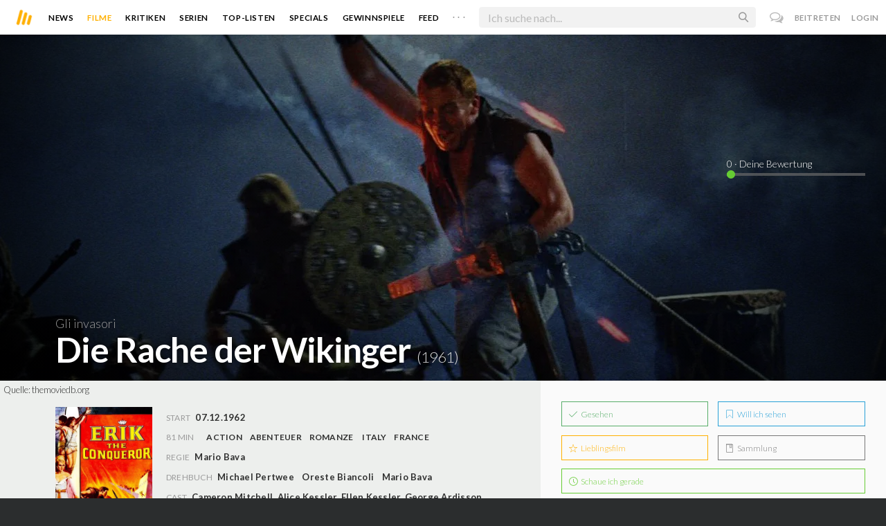

--- FILE ---
content_type: text/javascript; charset=utf-8
request_url: https://moviebreak.de/film/die-rache-der-wikinger/ratings?_=1768665164204
body_size: 1247
content:
$('#movie-rating').html("<div class=\"movie-title-rating txt-shdw\">\n\n  <div id=\"movie-rating-users\">\n    \n<ul>\n  <li class=\"current-user-rating\">\n    <input type=\"text\" data-asset=\"Movie\" data-id=\"512c3631f11c0c18f001a733\" id=\"user_rating\" name=\"example_name\" value=\"0\" style=\"display:none;\" />\n    <span class=\"rating-text\"><span id=\"display-rating-val\"><\/span> · Deine Bewertung<\/span>\n  <\/li>\n\n\n\n<\/ul>\n\n\n<script>\n  $(\".filled\").each(function(index){\n    $(this).data(\"origWidth\", $(this).width()).width(0).delay(1000 + index*500).animate({width: $(this).data(\"origWidth\")}, 1200);\n  });\n\n  var user_rating = $(\"#user_rating\").val();\n\n  $(\"#user_rating\").ionRangeSlider({\n    type: \"single\",\n    min: 0,\n    max: 10,\n    from: user_rating,\n    step: 0.5,\n    hide_min_max: true,\n\n    onStart: function(data) {\n      $(\"#display-rating-val\").text(data.from);\n    },\n    onChange: function(data) {\n      $(\"#display-rating-val\").text(data.from);\n    },\n    onFinish: function(data) {\n      var params = jQuery.param({\n        asset: $(\"#user_rating\").data(\"asset\"),\n        id: $(\"#user_rating\").data(\"id\"),\n        score: $(\"#user_rating\").val()\n      });\n\n      $.ajax({\n        type: \"POST\",\n        url: \"/ratings?\" + params,\n        dataType: \"script\"\n      }).complete(function() {})\n    }\n  });\n<\/script>\n  <\/div>\n\n<\/div>\n\n<script>\n  $(\'.async-circle\').circliful();\n<\/script>");